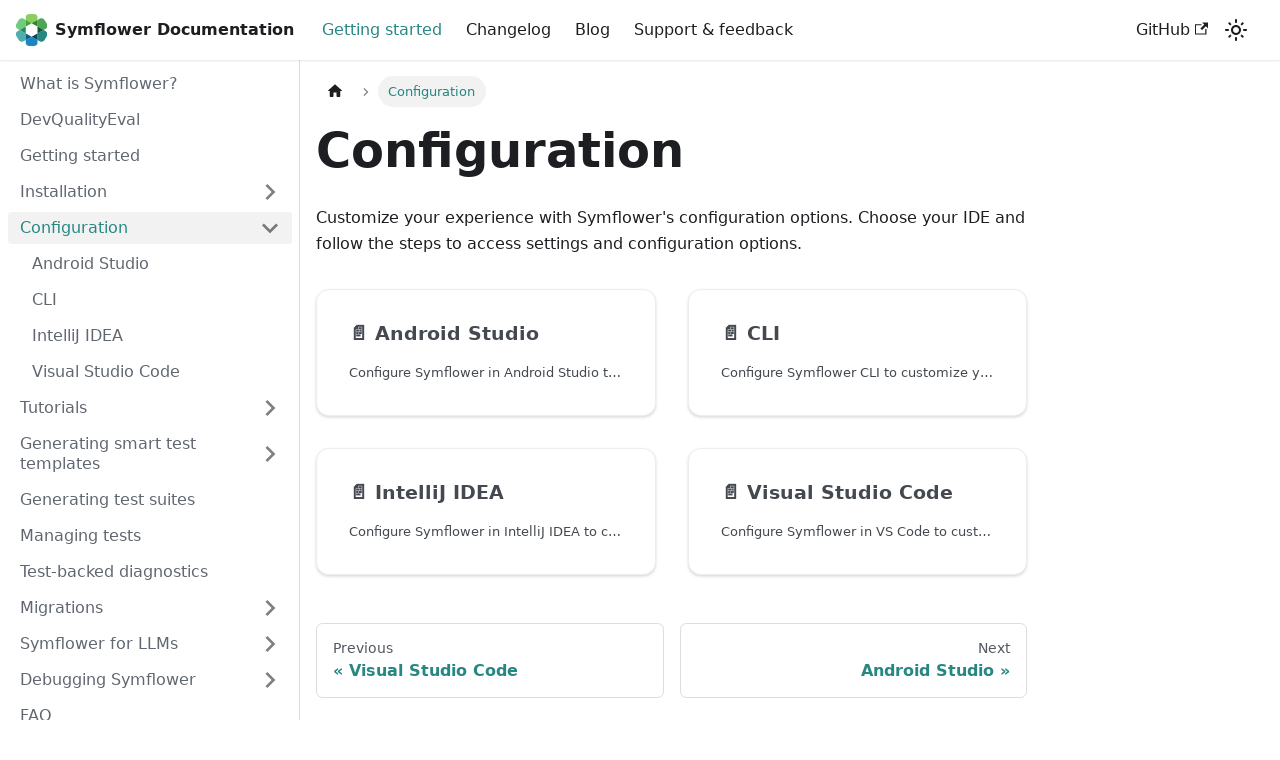

--- FILE ---
content_type: text/html; charset=utf-8
request_url: https://docs.symflower.com/docs/category/configuration/
body_size: 19841
content:
<!doctype html>
<html lang="en" dir="ltr" class="docs-wrapper docs-doc-page docs-version-current plugin-docs plugin-id-default" data-has-hydrated="false">
<head>
<meta charset="UTF-8">
<meta name="generator" content="Docusaurus v2.4.3">
<title data-rh="true">Configuration | Symflower Documentation</title><meta data-rh="true" name="viewport" content="width=device-width,initial-scale=1"><meta data-rh="true" property="og:image" content="https://docs.symflower.com/img/symflower-social-card.jpg"><meta data-rh="true" name="twitter:image" content="https://docs.symflower.com/img/symflower-social-card.jpg"><meta data-rh="true" property="og:url" content="https://docs.symflower.com/docs/category/configuration/"><meta data-rh="true" name="docusaurus_locale" content="en"><meta data-rh="true" name="docsearch:language" content="en"><meta data-rh="true" name="twitter:card" content="summary_large_image"><meta data-rh="true" name="twitter:site" content="@symflower"><meta data-rh="true" name="docusaurus_version" content="current"><meta data-rh="true" name="docusaurus_tag" content="docs-default-current"><meta data-rh="true" name="docsearch:version" content="current"><meta data-rh="true" name="docsearch:docusaurus_tag" content="docs-default-current"><meta data-rh="true" property="og:title" content="Configuration | Symflower Documentation"><meta data-rh="true" name="description" content="Customize your experience with Symflower&#x27;s configuration options. Choose your IDE and follow the steps to access settings and configuration options."><meta data-rh="true" property="og:description" content="Customize your experience with Symflower&#x27;s configuration options. Choose your IDE and follow the steps to access settings and configuration options."><link data-rh="true" rel="icon" href="/img/favicon.ico"><link data-rh="true" rel="canonical" href="https://docs.symflower.com/docs/category/configuration/"><link data-rh="true" rel="alternate" href="https://docs.symflower.com/docs/category/configuration/" hreflang="en"><link data-rh="true" rel="alternate" href="https://docs.symflower.com/docs/category/configuration/" hreflang="x-default"><link rel="stylesheet" href="/assets/css/styles.9b825939.css">
<link rel="preload" href="/assets/js/runtime~main.5387ff48.js" as="script">
<link rel="preload" href="/assets/js/main.4fd4a26a.js" as="script">
</head>
<body class="navigation-with-keyboard">
<script>!function(){function t(t){document.documentElement.setAttribute("data-theme",t)}var e=function(){var t=null;try{t=new URLSearchParams(window.location.search).get("docusaurus-theme")}catch(t){}return t}()||function(){var t=null;try{t=localStorage.getItem("theme")}catch(t){}return t}();t(null!==e?e:"light")}()</script><div id="__docusaurus">
<div role="region" aria-label="Skip to main content"><a class="skipToContent_fXgn" href="#__docusaurus_skipToContent_fallback">Skip to main content</a></div><nav aria-label="Main" class="navbar navbar--fixed-top"><div class="navbar__inner"><div class="navbar__items"><button aria-label="Toggle navigation bar" aria-expanded="false" class="navbar__toggle clean-btn" type="button"><svg width="30" height="30" viewBox="0 0 30 30" aria-hidden="true"><path stroke="currentColor" stroke-linecap="round" stroke-miterlimit="10" stroke-width="2" d="M4 7h22M4 15h22M4 23h22"></path></svg></button><a class="navbar__brand" href="/"><div class="navbar__logo"><img src="/img/logo.svg" alt="Symflower Logo" class="themedImage_ToTc themedImage--light_HNdA"><img src="/img/logo.svg" alt="Symflower Logo" class="themedImage_ToTc themedImage--dark_i4oU"></div><b class="navbar__title text--truncate">Symflower Documentation</b></a><a aria-current="page" class="navbar__item navbar__link navbar__link--active" href="/docs/introduction/">Getting started</a><a class="navbar__item navbar__link" href="/docs/changelog/">Changelog</a><a href="https://blog.symflower.com/" target="_blank" rel="noopener noreferrer" class="navbar__item navbar__link">Blog</a><a href="https://github.com/symflower/symflower" target="_blank" rel="noopener noreferrer" class="navbar__item navbar__link">Support &amp; feedback</a></div><div class="navbar__items navbar__items--right"><a href="https://github.com/symflower/symflower" target="_blank" rel="noopener noreferrer" class="navbar__item navbar__link">GitHub<svg width="13.5" height="13.5" aria-hidden="true" viewBox="0 0 24 24" class="iconExternalLink_nPIU"><path fill="currentColor" d="M21 13v10h-21v-19h12v2h-10v15h17v-8h2zm3-12h-10.988l4.035 4-6.977 7.07 2.828 2.828 6.977-7.07 4.125 4.172v-11z"></path></svg></a><div class="toggle_vylO colorModeToggle_DEke"><button class="clean-btn toggleButton_gllP toggleButtonDisabled_aARS" type="button" disabled="" title="Switch between dark and light mode (currently light mode)" aria-label="Switch between dark and light mode (currently light mode)" aria-live="polite"><svg viewBox="0 0 24 24" width="24" height="24" class="lightToggleIcon_pyhR"><path fill="currentColor" d="M12,9c1.65,0,3,1.35,3,3s-1.35,3-3,3s-3-1.35-3-3S10.35,9,12,9 M12,7c-2.76,0-5,2.24-5,5s2.24,5,5,5s5-2.24,5-5 S14.76,7,12,7L12,7z M2,13l2,0c0.55,0,1-0.45,1-1s-0.45-1-1-1l-2,0c-0.55,0-1,0.45-1,1S1.45,13,2,13z M20,13l2,0c0.55,0,1-0.45,1-1 s-0.45-1-1-1l-2,0c-0.55,0-1,0.45-1,1S19.45,13,20,13z M11,2v2c0,0.55,0.45,1,1,1s1-0.45,1-1V2c0-0.55-0.45-1-1-1S11,1.45,11,2z M11,20v2c0,0.55,0.45,1,1,1s1-0.45,1-1v-2c0-0.55-0.45-1-1-1C11.45,19,11,19.45,11,20z M5.99,4.58c-0.39-0.39-1.03-0.39-1.41,0 c-0.39,0.39-0.39,1.03,0,1.41l1.06,1.06c0.39,0.39,1.03,0.39,1.41,0s0.39-1.03,0-1.41L5.99,4.58z M18.36,16.95 c-0.39-0.39-1.03-0.39-1.41,0c-0.39,0.39-0.39,1.03,0,1.41l1.06,1.06c0.39,0.39,1.03,0.39,1.41,0c0.39-0.39,0.39-1.03,0-1.41 L18.36,16.95z M19.42,5.99c0.39-0.39,0.39-1.03,0-1.41c-0.39-0.39-1.03-0.39-1.41,0l-1.06,1.06c-0.39,0.39-0.39,1.03,0,1.41 s1.03,0.39,1.41,0L19.42,5.99z M7.05,18.36c0.39-0.39,0.39-1.03,0-1.41c-0.39-0.39-1.03-0.39-1.41,0l-1.06,1.06 c-0.39,0.39-0.39,1.03,0,1.41s1.03,0.39,1.41,0L7.05,18.36z"></path></svg><svg viewBox="0 0 24 24" width="24" height="24" class="darkToggleIcon_wfgR"><path fill="currentColor" d="M9.37,5.51C9.19,6.15,9.1,6.82,9.1,7.5c0,4.08,3.32,7.4,7.4,7.4c0.68,0,1.35-0.09,1.99-0.27C17.45,17.19,14.93,19,12,19 c-3.86,0-7-3.14-7-7C5,9.07,6.81,6.55,9.37,5.51z M12,3c-4.97,0-9,4.03-9,9s4.03,9,9,9s9-4.03,9-9c0-0.46-0.04-0.92-0.1-1.36 c-0.98,1.37-2.58,2.26-4.4,2.26c-2.98,0-5.4-2.42-5.4-5.4c0-1.81,0.89-3.42,2.26-4.4C12.92,3.04,12.46,3,12,3L12,3z"></path></svg></button></div><div class="searchBox_ZlJk"></div></div></div><div role="presentation" class="navbar-sidebar__backdrop"></div></nav><div id="__docusaurus_skipToContent_fallback" class="main-wrapper mainWrapper_z2l0 docsWrapper_BCFX"><button aria-label="Scroll back to top" class="clean-btn theme-back-to-top-button backToTopButton_sjWU" type="button"></button><div class="docPage__5DB"><aside class="theme-doc-sidebar-container docSidebarContainer_b6E3"><div class="sidebarViewport_Xe31"><div class="sidebar_njMd"><nav aria-label="Docs sidebar" class="menu thin-scrollbar menu_SIkG"><ul class="theme-doc-sidebar-menu menu__list"><li class="theme-doc-sidebar-item-link theme-doc-sidebar-item-link-level-1 menu__list-item"><a class="menu__link" href="/docs/introduction/">What is Symflower?</a></li><li class="theme-doc-sidebar-item-link theme-doc-sidebar-item-link-level-1 menu__list-item"><a class="menu__link" href="/docs/devqualityeval/">DevQualityEval</a></li><li class="theme-doc-sidebar-item-link theme-doc-sidebar-item-link-level-1 menu__list-item"><a class="menu__link" href="/docs/getting-started/">Getting started</a></li><li class="theme-doc-sidebar-item-category theme-doc-sidebar-item-category-level-1 menu__list-item menu__list-item--collapsed"><div class="menu__list-item-collapsible"><a class="menu__link menu__link--sublist" aria-expanded="false" href="/docs/category/installation/">Installation</a><button aria-label="Toggle the collapsible sidebar category &#x27;Installation&#x27;" type="button" class="clean-btn menu__caret"></button></div></li><li class="theme-doc-sidebar-item-category theme-doc-sidebar-item-category-level-1 menu__list-item"><div class="menu__list-item-collapsible menu__list-item-collapsible--active"><a class="menu__link menu__link--sublist menu__link--active" aria-current="page" aria-expanded="true" href="/docs/category/configuration/">Configuration</a><button aria-label="Toggle the collapsible sidebar category &#x27;Configuration&#x27;" type="button" class="clean-btn menu__caret"></button></div><ul style="display:block;overflow:visible;height:auto" class="menu__list"><li class="theme-doc-sidebar-item-link theme-doc-sidebar-item-link-level-2 menu__list-item"><a class="menu__link" tabindex="0" href="/docs/configuration/android-studio/">Android Studio</a></li><li class="theme-doc-sidebar-item-link theme-doc-sidebar-item-link-level-2 menu__list-item"><a class="menu__link" tabindex="0" href="/docs/configuration/symflower-cli/">CLI</a></li><li class="theme-doc-sidebar-item-link theme-doc-sidebar-item-link-level-2 menu__list-item"><a class="menu__link" tabindex="0" href="/docs/configuration/intelliJ-IDEA/">IntelliJ IDEA</a></li><li class="theme-doc-sidebar-item-link theme-doc-sidebar-item-link-level-2 menu__list-item"><a class="menu__link" tabindex="0" href="/docs/configuration/vs-code/">Visual Studio Code</a></li></ul></li><li class="theme-doc-sidebar-item-category theme-doc-sidebar-item-category-level-1 menu__list-item menu__list-item--collapsed"><div class="menu__list-item-collapsible"><a class="menu__link menu__link--sublist" aria-expanded="false" href="/docs/category/tutorials/">Tutorials</a><button aria-label="Toggle the collapsible sidebar category &#x27;Tutorials&#x27;" type="button" class="clean-btn menu__caret"></button></div></li><li class="theme-doc-sidebar-item-category theme-doc-sidebar-item-category-level-1 menu__list-item menu__list-item--collapsed"><div class="menu__list-item-collapsible"><a class="menu__link menu__link--sublist" aria-expanded="false" href="/docs/test-templates/">Generating smart test templates</a><button aria-label="Toggle the collapsible sidebar category &#x27;Generating smart test templates&#x27;" type="button" class="clean-btn menu__caret"></button></div></li><li class="theme-doc-sidebar-item-link theme-doc-sidebar-item-link-level-1 menu__list-item"><a class="menu__link" href="/docs/test-suites/">Generating test suites</a></li><li class="theme-doc-sidebar-item-link theme-doc-sidebar-item-link-level-1 menu__list-item"><a class="menu__link" href="/docs/managing-tests/">Managing tests</a></li><li class="theme-doc-sidebar-item-link theme-doc-sidebar-item-link-level-1 menu__list-item"><a class="menu__link" href="/docs/test-backed-diagnostics/">Test-backed diagnostics</a></li><li class="theme-doc-sidebar-item-category theme-doc-sidebar-item-category-level-1 menu__list-item menu__list-item--collapsed"><div class="menu__list-item-collapsible"><a class="menu__link menu__link--sublist" aria-expanded="false" href="/docs/category/migrations/">Migrations</a><button aria-label="Toggle the collapsible sidebar category &#x27;Migrations&#x27;" type="button" class="clean-btn menu__caret"></button></div></li><li class="theme-doc-sidebar-item-category theme-doc-sidebar-item-category-level-1 menu__list-item menu__list-item--collapsed"><div class="menu__list-item-collapsible"><a class="menu__link menu__link--sublist" aria-expanded="false" href="/docs/symflower-LLM/">Symflower for LLMs</a><button aria-label="Toggle the collapsible sidebar category &#x27;Symflower for LLMs&#x27;" type="button" class="clean-btn menu__caret"></button></div></li><li class="theme-doc-sidebar-item-category theme-doc-sidebar-item-category-level-1 menu__list-item menu__list-item--collapsed"><div class="menu__list-item-collapsible"><a class="menu__link menu__link--sublist" aria-expanded="false" href="/docs/category/debugging-symflower/">Debugging Symflower</a><button aria-label="Toggle the collapsible sidebar category &#x27;Debugging Symflower&#x27;" type="button" class="clean-btn menu__caret"></button></div></li><li class="theme-doc-sidebar-item-link theme-doc-sidebar-item-link-level-1 menu__list-item"><a class="menu__link" href="/docs/FAQ/">FAQ</a></li><li class="theme-doc-sidebar-item-link theme-doc-sidebar-item-link-level-1 menu__list-item"><a class="menu__link" href="/docs/changelog/">Symflower Changelog</a></li><li class="theme-doc-sidebar-item-category theme-doc-sidebar-item-category-level-1 menu__list-item menu__list-item--collapsed"><div class="menu__list-item-collapsible"><a class="menu__link menu__link--sublist" aria-expanded="false" href="/docs/licensing/">Licensing</a><button aria-label="Toggle the collapsible sidebar category &#x27;Licensing&#x27;" type="button" class="clean-btn menu__caret"></button></div></li><li class="theme-doc-sidebar-item-link theme-doc-sidebar-item-link-level-1 menu__list-item"><a class="menu__link" href="/docs/resources/">Resources</a></li><li class="theme-doc-sidebar-item-link theme-doc-sidebar-item-link-level-1 menu__list-item"><a href="https://github.com/symflower/symflower/issues" target="_blank" rel="noopener noreferrer" class="menu__link menuExternalLink_NmtK">Support &amp; feedback<svg width="13.5" height="13.5" aria-hidden="true" viewBox="0 0 24 24" class="iconExternalLink_nPIU"><path fill="currentColor" d="M21 13v10h-21v-19h12v2h-10v15h17v-8h2zm3-12h-10.988l4.035 4-6.977 7.07 2.828 2.828 6.977-7.07 4.125 4.172v-11z"></path></svg></a></li><li class="theme-doc-sidebar-item-link theme-doc-sidebar-item-link-level-1 menu__list-item"><a href="https://symflower.com/en/company/blog/" target="_blank" rel="noopener noreferrer" class="menu__link menuExternalLink_NmtK">Blog<svg width="13.5" height="13.5" aria-hidden="true" viewBox="0 0 24 24" class="iconExternalLink_nPIU"><path fill="currentColor" d="M21 13v10h-21v-19h12v2h-10v15h17v-8h2zm3-12h-10.988l4.035 4-6.977 7.07 2.828 2.828 6.977-7.07 4.125 4.172v-11z"></path></svg></a></li></ul></nav></div></div></aside><main class="docMainContainer_gTbr"><div class="container padding-top--md padding-bottom--lg"><div class="generatedIndexPage_vN6x"><nav class="theme-doc-breadcrumbs breadcrumbsContainer_Z_bl" aria-label="Breadcrumbs"><ul class="breadcrumbs" itemscope="" itemtype="https://schema.org/BreadcrumbList"><li class="breadcrumbs__item"><a aria-label="Home page" class="breadcrumbs__link" href="/"><svg viewBox="0 0 24 24" class="breadcrumbHomeIcon_YNFT"><path d="M10 19v-5h4v5c0 .55.45 1 1 1h3c.55 0 1-.45 1-1v-7h1.7c.46 0 .68-.57.33-.87L12.67 3.6c-.38-.34-.96-.34-1.34 0l-8.36 7.53c-.34.3-.13.87.33.87H5v7c0 .55.45 1 1 1h3c.55 0 1-.45 1-1z" fill="currentColor"></path></svg></a></li><li itemscope="" itemprop="itemListElement" itemtype="https://schema.org/ListItem" class="breadcrumbs__item breadcrumbs__item--active"><span class="breadcrumbs__link" itemprop="name">Configuration</span><meta itemprop="position" content="1"></li></ul></nav><header><h1 class="title_kItE">Configuration</h1><p>Customize your experience with Symflower&#x27;s configuration options. Choose your IDE and follow the steps to access settings and configuration options.</p></header><article class="margin-top--lg"><section class="row list_eTzJ"><article class="col col--6 margin-bottom--lg"><a class="card padding--lg cardContainer_fWXF" href="/docs/configuration/android-studio/"><h2 class="text--truncate cardTitle_rnsV" title="Android Studio">📄️<!-- --> <!-- -->Android Studio</h2><p class="text--truncate cardDescription_PWke" title="Configure Symflower in Android Studio to customize your experience.">Configure Symflower in Android Studio to customize your experience.</p></a></article><article class="col col--6 margin-bottom--lg"><a class="card padding--lg cardContainer_fWXF" href="/docs/configuration/symflower-cli/"><h2 class="text--truncate cardTitle_rnsV" title="CLI">📄️<!-- --> <!-- -->CLI</h2><p class="text--truncate cardDescription_PWke" title="Configure Symflower CLI to customize your experience.">Configure Symflower CLI to customize your experience.</p></a></article><article class="col col--6 margin-bottom--lg"><a class="card padding--lg cardContainer_fWXF" href="/docs/configuration/intelliJ-IDEA/"><h2 class="text--truncate cardTitle_rnsV" title="IntelliJ IDEA">📄️<!-- --> <!-- -->IntelliJ IDEA</h2><p class="text--truncate cardDescription_PWke" title="Configure Symflower in IntelliJ IDEA to customize your experience.">Configure Symflower in IntelliJ IDEA to customize your experience.</p></a></article><article class="col col--6 margin-bottom--lg"><a class="card padding--lg cardContainer_fWXF" href="/docs/configuration/vs-code/"><h2 class="text--truncate cardTitle_rnsV" title="Visual Studio Code">📄️<!-- --> <!-- -->Visual Studio Code</h2><p class="text--truncate cardDescription_PWke" title="Configure Symflower in VS Code to customize your experience.">Configure Symflower in VS Code to customize your experience.</p></a></article></section></article><footer class="margin-top--lg"><nav class="pagination-nav docusaurus-mt-lg" aria-label="Docs pages"><a class="pagination-nav__link pagination-nav__link--prev" href="/docs/installation/vs-code/"><div class="pagination-nav__sublabel">Previous</div><div class="pagination-nav__label">Visual Studio Code</div></a><a class="pagination-nav__link pagination-nav__link--next" href="/docs/configuration/android-studio/"><div class="pagination-nav__sublabel">Next</div><div class="pagination-nav__label">Android Studio</div></a></nav></footer></div></div></main></div></div><footer class="footer footer--dark"><div class="container container-fluid"><div class="row footer__links"><div class="col footer__col"><div class="footer__title">Changelog</div><ul class="footer__items clean-list"><li class="footer__item"><a class="footer__link-item" href="/docs/changelog/">Changelog</a></li></ul></div><div class="col footer__col"><div class="footer__title">Community</div><ul class="footer__items clean-list"><li class="footer__item"><a href="https://github.com/symflower/symflower" target="_blank" rel="noopener noreferrer" class="footer__link-item">GitHub<svg width="13.5" height="13.5" aria-hidden="true" viewBox="0 0 24 24" class="iconExternalLink_nPIU"><path fill="currentColor" d="M21 13v10h-21v-19h12v2h-10v15h17v-8h2zm3-12h-10.988l4.035 4-6.977 7.07 2.828 2.828 6.977-7.07 4.125 4.172v-11z"></path></svg></a></li><li class="footer__item"><a href="https://twitter.com/symflower" target="_blank" rel="noopener noreferrer" class="footer__link-item">Twitter<svg width="13.5" height="13.5" aria-hidden="true" viewBox="0 0 24 24" class="iconExternalLink_nPIU"><path fill="currentColor" d="M21 13v10h-21v-19h12v2h-10v15h17v-8h2zm3-12h-10.988l4.035 4-6.977 7.07 2.828 2.828 6.977-7.07 4.125 4.172v-11z"></path></svg></a></li></ul></div><div class="col footer__col"><div class="footer__title">More</div><ul class="footer__items clean-list"><li class="footer__item"><a href="https://blog.symflower.com/" target="_blank" rel="noopener noreferrer" class="footer__link-item">Blog<svg width="13.5" height="13.5" aria-hidden="true" viewBox="0 0 24 24" class="iconExternalLink_nPIU"><path fill="currentColor" d="M21 13v10h-21v-19h12v2h-10v15h17v-8h2zm3-12h-10.988l4.035 4-6.977 7.07 2.828 2.828 6.977-7.07 4.125 4.172v-11z"></path></svg></a></li><li class="footer__item"><a href="https://symflower.com/en/company/jobs/" target="_blank" rel="noopener noreferrer" class="footer__link-item">Jobs<svg width="13.5" height="13.5" aria-hidden="true" viewBox="0 0 24 24" class="iconExternalLink_nPIU"><path fill="currentColor" d="M21 13v10h-21v-19h12v2h-10v15h17v-8h2zm3-12h-10.988l4.035 4-6.977 7.07 2.828 2.828 6.977-7.07 4.125 4.172v-11z"></path></svg></a></li></ul></div></div><div class="footer__bottom text--center"><div class="footer__copyright">Copyright © 2025 Symflower GmbH</div></div></div></footer></div>
<script src="/assets/js/runtime~main.5387ff48.js"></script>
<script src="/assets/js/main.4fd4a26a.js"></script>
</body>
</html>

--- FILE ---
content_type: application/javascript
request_url: https://docs.symflower.com/assets/js/14eb3368.41d60f71.js
body_size: 9222
content:
"use strict";(self.webpackChunkdocs_symflower_com=self.webpackChunkdocs_symflower_com||[]).push([[9817],{1310:(e,t,a)=>{a.d(t,{Z:()=>E});var n=a(7462),r=a(7294),i=a(6010),l=a(5281),s=a(3438),c=a(8596),o=a(9960),m=a(5999),d=a(4996);function u(e){return r.createElement("svg",(0,n.Z)({viewBox:"0 0 24 24"},e),r.createElement("path",{d:"M10 19v-5h4v5c0 .55.45 1 1 1h3c.55 0 1-.45 1-1v-7h1.7c.46 0 .68-.57.33-.87L12.67 3.6c-.38-.34-.96-.34-1.34 0l-8.36 7.53c-.34.3-.13.87.33.87H5v7c0 .55.45 1 1 1h3c.55 0 1-.45 1-1z",fill:"currentColor"}))}const h={breadcrumbHomeIcon:"breadcrumbHomeIcon_YNFT"};function b(){const e=(0,d.Z)("/");return r.createElement("li",{className:"breadcrumbs__item"},r.createElement(o.Z,{"aria-label":(0,m.I)({id:"theme.docs.breadcrumbs.home",message:"Home page",description:"The ARIA label for the home page in the breadcrumbs"}),className:"breadcrumbs__link",href:e},r.createElement(u,{className:h.breadcrumbHomeIcon})))}const v={breadcrumbsContainer:"breadcrumbsContainer_Z_bl"};function g(e){let{children:t,href:a,isLast:n}=e;const i="breadcrumbs__link";return n?r.createElement("span",{className:i,itemProp:"name"},t):a?r.createElement(o.Z,{className:i,href:a,itemProp:"item"},r.createElement("span",{itemProp:"name"},t)):r.createElement("span",{className:i},t)}function p(e){let{children:t,active:a,index:l,addMicrodata:s}=e;return r.createElement("li",(0,n.Z)({},s&&{itemScope:!0,itemProp:"itemListElement",itemType:"https://schema.org/ListItem"},{className:(0,i.Z)("breadcrumbs__item",{"breadcrumbs__item--active":a})}),t,r.createElement("meta",{itemProp:"position",content:String(l+1)}))}function E(){const e=(0,s.s1)(),t=(0,c.Ns)();return e?r.createElement("nav",{className:(0,i.Z)(l.k.docs.docBreadcrumbs,v.breadcrumbsContainer),"aria-label":(0,m.I)({id:"theme.docs.breadcrumbs.navAriaLabel",message:"Breadcrumbs",description:"The ARIA label for the breadcrumbs"})},r.createElement("ul",{className:"breadcrumbs",itemScope:!0,itemType:"https://schema.org/BreadcrumbList"},t&&r.createElement(b,null),e.map(((t,a)=>{const n=a===e.length-1;return r.createElement(p,{key:a,active:n,index:a,addMicrodata:!!t.href},r.createElement(g,{href:t.href,isLast:n},t.label))})))):null}},2991:(e,t,a)=>{a.d(t,{Z:()=>g});var n=a(7294),r=a(6010),i=a(3438),l=a(9960),s=a(3919),c=a(5999);const o={cardContainer:"cardContainer_fWXF",cardTitle:"cardTitle_rnsV",cardDescription:"cardDescription_PWke"};function m(e){let{href:t,children:a}=e;return n.createElement(l.Z,{href:t,className:(0,r.Z)("card padding--lg",o.cardContainer)},a)}function d(e){let{href:t,icon:a,title:i,description:l}=e;return n.createElement(m,{href:t},n.createElement("h2",{className:(0,r.Z)("text--truncate",o.cardTitle),title:i},a," ",i),l&&n.createElement("p",{className:(0,r.Z)("text--truncate",o.cardDescription),title:l},l))}function u(e){let{item:t}=e;const a=(0,i.Wl)(t);return a?n.createElement(d,{href:a,icon:"\ud83d\uddc3\ufe0f",title:t.label,description:t.description??(0,c.I)({message:"{count} items",id:"theme.docs.DocCard.categoryDescription",description:"The default description for a category card in the generated index about how many items this category includes"},{count:t.items.length})}):null}function h(e){let{item:t}=e;const a=(0,s.Z)(t.href)?"\ud83d\udcc4\ufe0f":"\ud83d\udd17",r=(0,i.xz)(t.docId??void 0);return n.createElement(d,{href:t.href,icon:a,title:t.label,description:t.description??r?.description})}function b(e){let{item:t}=e;switch(t.type){case"link":return n.createElement(h,{item:t});case"category":return n.createElement(u,{item:t});default:throw new Error(`unknown item type ${JSON.stringify(t)}`)}}function v(e){let{className:t}=e;const a=(0,i.jA)();return n.createElement(g,{items:a.items,className:t})}function g(e){const{items:t,className:a}=e;if(!t)return n.createElement(v,e);const l=(0,i.MN)(t);return n.createElement("section",{className:(0,r.Z)("row",a)},l.map(((e,t)=>n.createElement("article",{key:t,className:"col col--6 margin-bottom--lg"},n.createElement(b,{item:e})))))}},5541:(e,t,a)=>{a.r(t),a.d(t,{default:()=>g});var n=a(7294),r=a(1944),i=a(3438),l=a(4996),s=a(2991),c=a(4966),o=a(3120),m=a(4364),d=a(1310),u=a(7955);const h={generatedIndexPage:"generatedIndexPage_vN6x",list:"list_eTzJ",title:"title_kItE"};function b(e){let{categoryGeneratedIndex:t}=e;return n.createElement(r.d,{title:t.title,description:t.description,keywords:t.keywords,image:(0,l.Z)(t.image)})}function v(e){let{categoryGeneratedIndex:t}=e;const a=(0,i.jA)();return n.createElement("div",{className:h.generatedIndexPage},n.createElement(o.Z,null),n.createElement(d.Z,null),n.createElement(m.Z,null),n.createElement("header",null,n.createElement(u.Z,{as:"h1",className:h.title},t.title),t.description&&n.createElement("p",null,t.description)),n.createElement("article",{className:"margin-top--lg"},n.createElement(s.Z,{items:a.items,className:h.list})),n.createElement("footer",{className:"margin-top--lg"},n.createElement(c.Z,{previous:t.navigation.previous,next:t.navigation.next})))}function g(e){return n.createElement(n.Fragment,null,n.createElement(b,e),n.createElement(v,e))}},4966:(e,t,a)=>{a.d(t,{Z:()=>o});var n=a(7462),r=a(7294),i=a(5999),l=a(6010),s=a(9960);function c(e){const{permalink:t,title:a,subLabel:n,isNext:i}=e;return r.createElement(s.Z,{className:(0,l.Z)("pagination-nav__link",i?"pagination-nav__link--next":"pagination-nav__link--prev"),to:t},n&&r.createElement("div",{className:"pagination-nav__sublabel"},n),r.createElement("div",{className:"pagination-nav__label"},a))}function o(e){const{previous:t,next:a}=e;return r.createElement("nav",{className:"pagination-nav docusaurus-mt-lg","aria-label":(0,i.I)({id:"theme.docs.paginator.navAriaLabel",message:"Docs pages",description:"The ARIA label for the docs pagination"})},t&&r.createElement(c,(0,n.Z)({},t,{subLabel:r.createElement(i.Z,{id:"theme.docs.paginator.previous",description:"The label used to navigate to the previous doc"},"Previous")})),a&&r.createElement(c,(0,n.Z)({},a,{subLabel:r.createElement(i.Z,{id:"theme.docs.paginator.next",description:"The label used to navigate to the next doc"},"Next"),isNext:!0})))}},4364:(e,t,a)=>{a.d(t,{Z:()=>c});var n=a(7294),r=a(6010),i=a(5999),l=a(5281),s=a(4477);function c(e){let{className:t}=e;const a=(0,s.E)();return a.badge?n.createElement("span",{className:(0,r.Z)(t,l.k.docs.docVersionBadge,"badge badge--secondary")},n.createElement(i.Z,{id:"theme.docs.versionBadge.label",values:{versionLabel:a.label}},"Version: {versionLabel}")):null}},3120:(e,t,a)=>{a.d(t,{Z:()=>g});var n=a(7294),r=a(6010),i=a(2263),l=a(9960),s=a(5999),c=a(143),o=a(5281),m=a(373),d=a(4477);const u={unreleased:function(e){let{siteTitle:t,versionMetadata:a}=e;return n.createElement(s.Z,{id:"theme.docs.versions.unreleasedVersionLabel",description:"The label used to tell the user that he's browsing an unreleased doc version",values:{siteTitle:t,versionLabel:n.createElement("b",null,a.label)}},"This is unreleased documentation for {siteTitle} {versionLabel} version.")},unmaintained:function(e){let{siteTitle:t,versionMetadata:a}=e;return n.createElement(s.Z,{id:"theme.docs.versions.unmaintainedVersionLabel",description:"The label used to tell the user that he's browsing an unmaintained doc version",values:{siteTitle:t,versionLabel:n.createElement("b",null,a.label)}},"This is documentation for {siteTitle} {versionLabel}, which is no longer actively maintained.")}};function h(e){const t=u[e.versionMetadata.banner];return n.createElement(t,e)}function b(e){let{versionLabel:t,to:a,onClick:r}=e;return n.createElement(s.Z,{id:"theme.docs.versions.latestVersionSuggestionLabel",description:"The label used to tell the user to check the latest version",values:{versionLabel:t,latestVersionLink:n.createElement("b",null,n.createElement(l.Z,{to:a,onClick:r},n.createElement(s.Z,{id:"theme.docs.versions.latestVersionLinkLabel",description:"The label used for the latest version suggestion link label"},"latest version")))}},"For up-to-date documentation, see the {latestVersionLink} ({versionLabel}).")}function v(e){let{className:t,versionMetadata:a}=e;const{siteConfig:{title:l}}=(0,i.Z)(),{pluginId:s}=(0,c.gA)({failfast:!0}),{savePreferredVersionName:d}=(0,m.J)(s),{latestDocSuggestion:u,latestVersionSuggestion:v}=(0,c.Jo)(s),g=u??(p=v).docs.find((e=>e.id===p.mainDocId));var p;return n.createElement("div",{className:(0,r.Z)(t,o.k.docs.docVersionBanner,"alert alert--warning margin-bottom--md"),role:"alert"},n.createElement("div",null,n.createElement(h,{siteTitle:l,versionMetadata:a})),n.createElement("div",{className:"margin-top--md"},n.createElement(b,{versionLabel:v.label,to:g.path,onClick:()=>d(v.name)})))}function g(e){let{className:t}=e;const a=(0,d.E)();return a.banner?n.createElement(v,{className:t,versionMetadata:a}):null}},7955:(e,t,a)=>{a.d(t,{Z:()=>m});var n=a(7462),r=a(7294),i=a(6010),l=a(5999),s=a(6668),c=a(9960);const o={anchorWithStickyNavbar:"anchorWithStickyNavbar_LWe7",anchorWithHideOnScrollNavbar:"anchorWithHideOnScrollNavbar_WYt5"};function m(e){let{as:t,id:a,...m}=e;const{navbar:{hideOnScroll:d}}=(0,s.L)();if("h1"===t||!a)return r.createElement(t,(0,n.Z)({},m,{id:void 0}));const u=(0,l.I)({id:"theme.common.headingLinkTitle",message:"Direct link to {heading}",description:"Title for link to heading"},{heading:"string"==typeof m.children?m.children:a});return r.createElement(t,(0,n.Z)({},m,{className:(0,i.Z)("anchor",d?o.anchorWithHideOnScrollNavbar:o.anchorWithStickyNavbar,m.className),id:a}),m.children,r.createElement(c.Z,{className:"hash-link",to:`#${a}`,"aria-label":u,title:u},"\u200b"))}}}]);

--- FILE ---
content_type: application/javascript
request_url: https://docs.symflower.com/assets/js/runtime~main.5387ff48.js
body_size: 5642
content:
(()=>{"use strict";var e,a,d,c,t,r={},f={};function b(e){var a=f[e];if(void 0!==a)return a.exports;var d=f[e]={exports:{}};return r[e].call(d.exports,d,d.exports,b),d.exports}b.m=r,e=[],b.O=(a,d,c,t)=>{if(!d){var r=1/0;for(i=0;i<e.length;i++){d=e[i][0],c=e[i][1],t=e[i][2];for(var f=!0,o=0;o<d.length;o++)(!1&t||r>=t)&&Object.keys(b.O).every((e=>b.O[e](d[o])))?d.splice(o--,1):(f=!1,t<r&&(r=t));if(f){e.splice(i--,1);var n=c();void 0!==n&&(a=n)}}return a}t=t||0;for(var i=e.length;i>0&&e[i-1][2]>t;i--)e[i]=e[i-1];e[i]=[d,c,t]},b.n=e=>{var a=e&&e.__esModule?()=>e.default:()=>e;return b.d(a,{a:a}),a},d=Object.getPrototypeOf?e=>Object.getPrototypeOf(e):e=>e.__proto__,b.t=function(e,c){if(1&c&&(e=this(e)),8&c)return e;if("object"==typeof e&&e){if(4&c&&e.__esModule)return e;if(16&c&&"function"==typeof e.then)return e}var t=Object.create(null);b.r(t);var r={};a=a||[null,d({}),d([]),d(d)];for(var f=2&c&&e;"object"==typeof f&&!~a.indexOf(f);f=d(f))Object.getOwnPropertyNames(f).forEach((a=>r[a]=()=>e[a]));return r.default=()=>e,b.d(t,r),t},b.d=(e,a)=>{for(var d in a)b.o(a,d)&&!b.o(e,d)&&Object.defineProperty(e,d,{enumerable:!0,get:a[d]})},b.f={},b.e=e=>Promise.all(Object.keys(b.f).reduce(((a,d)=>(b.f[d](e,a),a)),[])),b.u=e=>"assets/js/"+({52:"fa6066fb",53:"935f2afb",80:"9beb87c2",447:"68764381",1038:"967f434b",1123:"f83ac60f",1244:"454b3a68",1437:"9b29d3b9",1485:"f4863d46",1671:"28a29a22",1680:"e19147b2",1812:"6bb5da01",2180:"6850570b",2274:"3208451d",2525:"1d652d0a",2548:"4505c18c",2798:"d92a3c43",3051:"3b9fb9c2",3085:"1f391b9e",3268:"f07ebbbd",3649:"42eda894",4018:"7f1ea03d",4128:"a09c2993",4195:"c4f5d8e4",4288:"ad895e75",4319:"9da6d362",4590:"1858daf4",4597:"14dd69f7",5258:"62895e01",5674:"4ebb57d7",5698:"15ac6bdd",5851:"eb5bcba8",6101:"072902b7",6329:"54c82979",6373:"32de9a6b",6736:"9fc8e2a5",6976:"c216c17b",7397:"91a69d6d",7414:"393be207",7515:"008415fd",7528:"fbde527f",7622:"72122421",7738:"49ed41a2",7816:"97dd83d2",7902:"fd1a6af4",7918:"17896441",8299:"1052ec85",8375:"ac3bd652",8383:"56955e66",8708:"fb3f5848",9305:"237c78c8",9514:"1be78505",9817:"14eb3368"}[e]||e)+"."+{52:"c740d07c",53:"a0162b22",80:"edaf0914",447:"c5040fa7",1038:"5c69b62a",1123:"668ab4ea",1244:"4a0eecb2",1437:"98d0bc64",1485:"5f6eaee4",1628:"f1cd3a76",1671:"72af3e15",1680:"426c6cee",1812:"10f1311d",2180:"def7a645",2274:"9eb9596f",2525:"73b35110",2548:"b676ed52",2798:"c679f567",3051:"fd8e3154",3085:"fff34c03",3268:"8f15de57",3649:"dc987e5c",4018:"ae47c79b",4128:"ddbff67a",4195:"4d272d2d",4288:"59aac610",4319:"2f7100e2",4590:"deaca6bf",4597:"837833ce",4972:"f58f4746",5258:"e00eed2a",5674:"4071acff",5698:"c4758a2f",5851:"741c8cf7",6101:"340337ac",6316:"88f2fa1d",6329:"3914d524",6373:"a3df035f",6736:"381b8a21",6976:"8e57af7d",7397:"e3658a5c",7414:"557e9a7e",7515:"f00b0d3a",7528:"802663f1",7622:"86180238",7724:"06b2af1f",7738:"e665149f",7816:"e3af802f",7902:"b4de8be3",7918:"525a4f0c",8299:"742e52af",8375:"9b9428c1",8383:"1a98db02",8708:"4dc96551",9305:"6977e6e4",9487:"24428a63",9514:"c659b8cc",9817:"41d60f71"}[e]+".js",b.miniCssF=e=>{},b.g=function(){if("object"==typeof globalThis)return globalThis;try{return this||new Function("return this")()}catch(e){if("object"==typeof window)return window}}(),b.o=(e,a)=>Object.prototype.hasOwnProperty.call(e,a),c={},t="docs-symflower-com:",b.l=(e,a,d,r)=>{if(c[e])c[e].push(a);else{var f,o;if(void 0!==d)for(var n=document.getElementsByTagName("script"),i=0;i<n.length;i++){var u=n[i];if(u.getAttribute("src")==e||u.getAttribute("data-webpack")==t+d){f=u;break}}f||(o=!0,(f=document.createElement("script")).charset="utf-8",f.timeout=120,b.nc&&f.setAttribute("nonce",b.nc),f.setAttribute("data-webpack",t+d),f.src=e),c[e]=[a];var l=(a,d)=>{f.onerror=f.onload=null,clearTimeout(s);var t=c[e];if(delete c[e],f.parentNode&&f.parentNode.removeChild(f),t&&t.forEach((e=>e(d))),a)return a(d)},s=setTimeout(l.bind(null,void 0,{type:"timeout",target:f}),12e4);f.onerror=l.bind(null,f.onerror),f.onload=l.bind(null,f.onload),o&&document.head.appendChild(f)}},b.r=e=>{"undefined"!=typeof Symbol&&Symbol.toStringTag&&Object.defineProperty(e,Symbol.toStringTag,{value:"Module"}),Object.defineProperty(e,"__esModule",{value:!0})},b.p="/",b.gca=function(e){return e={17896441:"7918",68764381:"447",72122421:"7622",fa6066fb:"52","935f2afb":"53","9beb87c2":"80","967f434b":"1038",f83ac60f:"1123","454b3a68":"1244","9b29d3b9":"1437",f4863d46:"1485","28a29a22":"1671",e19147b2:"1680","6bb5da01":"1812","6850570b":"2180","3208451d":"2274","1d652d0a":"2525","4505c18c":"2548",d92a3c43:"2798","3b9fb9c2":"3051","1f391b9e":"3085",f07ebbbd:"3268","42eda894":"3649","7f1ea03d":"4018",a09c2993:"4128",c4f5d8e4:"4195",ad895e75:"4288","9da6d362":"4319","1858daf4":"4590","14dd69f7":"4597","62895e01":"5258","4ebb57d7":"5674","15ac6bdd":"5698",eb5bcba8:"5851","072902b7":"6101","54c82979":"6329","32de9a6b":"6373","9fc8e2a5":"6736",c216c17b:"6976","91a69d6d":"7397","393be207":"7414","008415fd":"7515",fbde527f:"7528","49ed41a2":"7738","97dd83d2":"7816",fd1a6af4:"7902","1052ec85":"8299",ac3bd652:"8375","56955e66":"8383",fb3f5848:"8708","237c78c8":"9305","1be78505":"9514","14eb3368":"9817"}[e]||e,b.p+b.u(e)},(()=>{var e={1303:0,532:0};b.f.j=(a,d)=>{var c=b.o(e,a)?e[a]:void 0;if(0!==c)if(c)d.push(c[2]);else if(/^(1303|532)$/.test(a))e[a]=0;else{var t=new Promise(((d,t)=>c=e[a]=[d,t]));d.push(c[2]=t);var r=b.p+b.u(a),f=new Error;b.l(r,(d=>{if(b.o(e,a)&&(0!==(c=e[a])&&(e[a]=void 0),c)){var t=d&&("load"===d.type?"missing":d.type),r=d&&d.target&&d.target.src;f.message="Loading chunk "+a+" failed.\n("+t+": "+r+")",f.name="ChunkLoadError",f.type=t,f.request=r,c[1](f)}}),"chunk-"+a,a)}},b.O.j=a=>0===e[a];var a=(a,d)=>{var c,t,r=d[0],f=d[1],o=d[2],n=0;if(r.some((a=>0!==e[a]))){for(c in f)b.o(f,c)&&(b.m[c]=f[c]);if(o)var i=o(b)}for(a&&a(d);n<r.length;n++)t=r[n],b.o(e,t)&&e[t]&&e[t][0](),e[t]=0;return b.O(i)},d=self.webpackChunkdocs_symflower_com=self.webpackChunkdocs_symflower_com||[];d.forEach(a.bind(null,0)),d.push=a.bind(null,d.push.bind(d))})()})();

--- FILE ---
content_type: application/javascript
request_url: https://docs.symflower.com/assets/js/935f2afb.a0162b22.js
body_size: 13629
content:
"use strict";(self.webpackChunkdocs_symflower_com=self.webpackChunkdocs_symflower_com||[]).push([[53],{1109:e=>{e.exports=JSON.parse('{"pluginId":"default","version":"current","label":"Next","banner":null,"badge":false,"noIndex":false,"className":"docs-version-current","isLast":true,"docsSidebars":{"introductionSidebar":[{"type":"link","label":"What is Symflower?","href":"/docs/introduction","docId":"introduction"},{"type":"link","label":"DevQualityEval","href":"/docs/devqualityeval/","docId":"devqualityeval/index"},{"type":"link","label":"Getting started","href":"/docs/getting-started/","docId":"getting-started/index"},{"type":"category","label":"Installation","collapsible":true,"collapsed":true,"items":[{"type":"link","label":"Android Studio","href":"/docs/installation/android-studio","docId":"installation/android-studio"},{"type":"link","label":"CLI","href":"/docs/installation/symflower-cli","docId":"installation/symflower-cli"},{"type":"link","label":"IntelliJ IDEA","href":"/docs/installation/intelliJ-IDEA","docId":"installation/intelliJ-IDEA"},{"type":"link","label":"Visual Studio Code","href":"/docs/installation/vs-code","docId":"installation/vs-code"}],"href":"/docs/category/installation"},{"type":"category","label":"Configuration","collapsible":true,"collapsed":true,"items":[{"type":"link","label":"Android Studio","href":"/docs/configuration/android-studio","docId":"configuration/android-studio"},{"type":"link","label":"CLI","href":"/docs/configuration/symflower-cli","docId":"configuration/symflower-cli"},{"type":"link","label":"IntelliJ IDEA","href":"/docs/configuration/intelliJ-IDEA","docId":"configuration/intelliJ-IDEA"},{"type":"link","label":"Visual Studio Code","href":"/docs/configuration/vs-code","docId":"configuration/vs-code"}],"href":"/docs/category/configuration"},{"type":"category","label":"Tutorials","collapsible":true,"collapsed":true,"items":[{"type":"link","label":"Using Symflower with JUnit 4 and JUnit 5","href":"/docs/tutorials/symflower-junit-4-5","docId":"tutorials/symflower-junit-4-5"},{"type":"link","label":"Finding reproducers","href":"/docs/tutorials/finding-reproducers-debugging","docId":"tutorials/finding-reproducers-debugging"},{"type":"link","label":"Test-Driven Development","href":"/docs/tutorials/test-driven-development","docId":"tutorials/test-driven-development"}],"href":"/docs/category/tutorials"},{"type":"category","label":"Generating smart test templates","collapsible":true,"collapsed":true,"items":[{"type":"link","label":"Spring Boot support","href":"/docs/test-templates/spring-boot-test-template-examples","docId":"test-templates/spring-boot-test-template-examples"}],"href":"/docs/test-templates/"},{"type":"link","label":"Generating test suites","href":"/docs/test-suites/","docId":"test-suites/index"},{"type":"link","label":"Managing tests","href":"/docs/managing-tests/","docId":"managing-tests/index"},{"type":"link","label":"Test-backed diagnostics","href":"/docs/test-backed-diagnostics/","docId":"test-backed-diagnostics/index"},{"type":"category","label":"Migrations","collapsible":true,"collapsed":true,"items":[{"type":"link","label":"Migrate JUnit 4 to JUnit 5 automatically","href":"/docs/migrations/junit4-to-junit5","docId":"migrations/junit4-to-junit5"}],"href":"/docs/category/migrations"},{"type":"category","label":"Symflower for LLMs","collapsible":true,"collapsed":true,"items":[{"type":"link","label":"Symflower fix","href":"/docs/symflower-LLM/symflower-fix","docId":"symflower-LLM/symflower-fix"},{"type":"link","label":"Symflower lint","href":"/docs/symflower-LLM/symflower-lint","docId":"symflower-LLM/symflower-lint"},{"type":"link","label":"Symflower run","href":"/docs/symflower-LLM/symflower-run","docId":"symflower-LLM/symflower-run"},{"type":"link","label":"Symflower symbols","href":"/docs/symflower-LLM/symflower-symbols","docId":"symflower-LLM/symflower-symbols"},{"type":"link","label":"Symflower test","href":"/docs/symflower-LLM/symflower-test","docId":"symflower-LLM/symflower-test"},{"type":"link","label":"Symflower test-runner","href":"/docs/symflower-LLM/symflower-test-runner","docId":"symflower-LLM/symflower-test-runner"},{"type":"link","label":"Symflower trace","href":"/docs/symflower-LLM/symflower-trace","docId":"symflower-LLM/symflower-trace"}],"href":"/docs/symflower-LLM/"},{"type":"category","label":"Debugging Symflower","collapsible":true,"collapsed":true,"items":[{"type":"link","label":"Android Studio","href":"/docs/debugging-symflower/android-studio","docId":"debugging-symflower/android-studio"},{"type":"link","label":"IntelliJ IDEA","href":"/docs/debugging-symflower/intelliJ-IDEA","docId":"debugging-symflower/intelliJ-IDEA"},{"type":"link","label":"Visual Studio Code","href":"/docs/debugging-symflower/vs-code","docId":"debugging-symflower/vs-code"}],"href":"/docs/category/debugging-symflower"},{"type":"link","label":"FAQ","href":"/docs/FAQ","docId":"FAQ"},{"type":"link","label":"Symflower Changelog","href":"/docs/changelog","docId":"changelog"},{"type":"category","label":"Licensing","collapsible":true,"collapsed":true,"items":[{"type":"link","label":"Android Studio","href":"/docs/licensing/android-studio","docId":"licensing/android-studio"},{"type":"link","label":"CLI","href":"/docs/licensing/symflower-cli","docId":"licensing/symflower-cli"},{"type":"link","label":"IntelliJ IDEA","href":"/docs/licensing/intelliJ-IDEA","docId":"licensing/intelliJ-IDEA"},{"type":"link","label":"Visual Studio Code","href":"/docs/licensing/vs-code","docId":"licensing/vs-code"}],"href":"/docs/licensing/"},{"type":"link","label":"Resources","href":"/docs/resources","docId":"resources"},{"type":"link","label":"Support & feedback","href":"https://github.com/symflower/symflower/issues"},{"type":"link","label":"Blog","href":"https://symflower.com/en/company/blog/"}]},"docs":{"changelog":{"id":"changelog","title":"Symflower Changelog","description":"This file lists updates to the local version of Symflower and its extensions.","sidebar":"introductionSidebar"},"configuration/android-studio":{"id":"configuration/android-studio","title":"Android Studio","description":"Configure Symflower in Android Studio to customize your experience.","sidebar":"introductionSidebar"},"configuration/intelliJ-IDEA":{"id":"configuration/intelliJ-IDEA","title":"IntelliJ IDEA","description":"Configure Symflower in IntelliJ IDEA to customize your experience.","sidebar":"introductionSidebar"},"configuration/symflower-cli":{"id":"configuration/symflower-cli","title":"CLI","description":"Configure Symflower CLI to customize your experience.","sidebar":"introductionSidebar"},"configuration/vs-code":{"id":"configuration/vs-code","title":"Visual Studio Code","description":"Configure Symflower in VS Code to customize your experience.","sidebar":"introductionSidebar"},"debugging-symflower/android-studio":{"id":"debugging-symflower/android-studio","title":"Android Studio","description":"Access Symflower\'s log output to debug problems.","sidebar":"introductionSidebar"},"debugging-symflower/intelliJ-IDEA":{"id":"debugging-symflower/intelliJ-IDEA","title":"IntelliJ IDEA","description":"Access Symflower\'s log output to debug problems.","sidebar":"introductionSidebar"},"debugging-symflower/vs-code":{"id":"debugging-symflower/vs-code","title":"Visual Studio Code","description":"Access Symflower\'s log output to debug problems.","sidebar":"introductionSidebar"},"devqualityeval/index":{"id":"devqualityeval/index","title":"DevQualityEval","description":"DevQualityEval is a standardized LLM evaluation benchmark and framework to compare and improve code generation with LLMs.","sidebar":"introductionSidebar"},"FAQ":{"id":"FAQ","title":"FAQ","description":"Frequently asked questions about Symflower.","sidebar":"introductionSidebar"},"getting-started/index":{"id":"getting-started/index","title":"Getting started","description":"Get started with Symflower in your environment.","sidebar":"introductionSidebar"},"installation/android-studio":{"id":"installation/android-studio","title":"Android Studio","description":"Install Symflower for Android Studio","sidebar":"introductionSidebar"},"installation/intelliJ-IDEA":{"id":"installation/intelliJ-IDEA","title":"IntelliJ IDEA","description":"Install Symflower for IntelliJ IDEA","sidebar":"introductionSidebar"},"installation/symflower-cli":{"id":"installation/symflower-cli","title":"CLI","description":"Install Symflower CLI","sidebar":"introductionSidebar"},"installation/vs-code":{"id":"installation/vs-code","title":"Visual Studio Code","description":"Install Symflower for Visual Studio Code","sidebar":"introductionSidebar"},"introduction":{"id":"introduction","title":"What is Symflower?","description":"what-is-symflower}","sidebar":"introductionSidebar"},"licensing/android-studio":{"id":"licensing/android-studio","title":"Android Studio","description":"Activate your Symflower license key in Android Studio.","sidebar":"introductionSidebar"},"licensing/index":{"id":"licensing/index","title":"Licensing","description":"Learn how to activate your Symflower license key in different environments.","sidebar":"introductionSidebar"},"licensing/intelliJ-IDEA":{"id":"licensing/intelliJ-IDEA","title":"IntelliJ IDEA","description":"Activate your Symflower license key in IntelliJ IDEA.","sidebar":"introductionSidebar"},"licensing/symflower-cli":{"id":"licensing/symflower-cli","title":"CLI","description":"Activate your Symflower license key in the command line.","sidebar":"introductionSidebar"},"licensing/vs-code":{"id":"licensing/vs-code","title":"Visual Studio Code","description":"Activate your Symflower license key in Visual Studio Code.","sidebar":"introductionSidebar"},"managing-tests/index":{"id":"managing-tests/index","title":"Managing tests","description":"Efficiently manage Symflower-generated tests.","sidebar":"introductionSidebar"},"migrations/junit4-to-junit5":{"id":"migrations/junit4-to-junit5","title":"Migrate JUnit 4 to JUnit 5 automatically","description":"Migrate code, tests and dependencies from JUnit 4 to JUnit 5.","sidebar":"introductionSidebar"},"resources":{"id":"resources","title":"Resources","description":"Symflower\'s informative resources help you hit the ground running with a variety of development-related topics including Java, Spring, Spring Boot, and more.","sidebar":"introductionSidebar"},"symflower-LLM/index":{"id":"symflower-LLM/index","title":"Symflower for LLMs","description":"Symflower supports LLM development, benchmarking, LLM-based code generation workflows, and Retrieval-Augmented Generation (RAG).","sidebar":"introductionSidebar"},"symflower-LLM/symflower-fix":{"id":"symflower-LLM/symflower-fix","title":"Symflower fix","description":"Symflower fix is a static analysis tool to repair code generated by LLMs. Use it on local files to post-process the output of LLMs.","sidebar":"introductionSidebar"},"symflower-LLM/symflower-lint":{"id":"symflower-LLM/symflower-lint","title":"Symflower lint","description":"Symflower lint performs static analysis on your code to find bugs, performance issues, and deviations from the standard style","sidebar":"introductionSidebar"},"symflower-LLM/symflower-run":{"id":"symflower-LLM/symflower-run","title":"Symflower run","description":"Symflower run sends a main function to Symflower for symbolic execution and returns coverage as a result.","sidebar":"introductionSidebar"},"symflower-LLM/symflower-symbols":{"id":"symflower-LLM/symflower-symbols","title":"Symflower symbols","description":"Symflower symbols queries all functions and methods in a repository and outputs a list of all the symbols.","sidebar":"introductionSidebar"},"symflower-LLM/symflower-test":{"id":"symflower-LLM/symflower-test","title":"Symflower test","description":"Symflower test executes the tests in your project and outputs test results and coverage data.","sidebar":"introductionSidebar"},"symflower-LLM/symflower-test-runner":{"id":"symflower-LLM/symflower-test-runner","title":"Symflower test-runner","description":"Symflower test-runner runs test impact analysis on the package level to identify and run tests affected by code changes in your query.","sidebar":"introductionSidebar"},"symflower-LLM/symflower-trace":{"id":"symflower-LLM/symflower-trace","title":"Symflower trace","description":"Symflower trace provides visual insights into application execution behavior to analyze application performance.","sidebar":"introductionSidebar"},"test-backed-diagnostics/index":{"id":"test-backed-diagnostics/index","title":"Test-backed diagnostics","description":"Highlight uncaught runtime exceptions and find reproducers.","sidebar":"introductionSidebar"},"test-suites/index":{"id":"test-suites/index","title":"Generating test suites","description":"Generate test suites complete with values for optimal test coverage.","sidebar":"introductionSidebar"},"test-templates/index":{"id":"test-templates/index","title":"Generating smart test templates","description":"Generate smart test templates with all the necessary boilerplate code for unit and integration testing.","sidebar":"introductionSidebar"},"test-templates/spring-boot-test-template-examples":{"id":"test-templates/spring-boot-test-template-examples","title":"Spring Boot support","description":"Using smart test templates with Spring Boot applications.","sidebar":"introductionSidebar"},"tutorials/finding-reproducers-debugging":{"id":"tutorials/finding-reproducers-debugging","title":"Finding reproducers","description":"Using Symflower to find simple reproducers for bugs in your code.","sidebar":"introductionSidebar"},"tutorials/symflower-junit-4-5":{"id":"tutorials/symflower-junit-4-5","title":"Using Symflower with JUnit 4 and JUnit 5","description":"Using Symflower with JUnit 4 or 5.","sidebar":"introductionSidebar"},"tutorials/test-driven-development":{"id":"tutorials/test-driven-development","title":"Test-Driven Development","description":"Using Symflower to support TDD.","sidebar":"introductionSidebar"}}}')}}]);

--- FILE ---
content_type: application/javascript
request_url: https://docs.symflower.com/assets/js/967f434b.5c69b62a.js
body_size: -108
content:
"use strict";(self.webpackChunkdocs_symflower_com=self.webpackChunkdocs_symflower_com||[]).push([[1038],{3769:s=>{s.exports=JSON.parse('{"name":"docusaurus-plugin-content-docs","id":"default"}')}}]);

--- FILE ---
content_type: application/javascript
request_url: https://docs.symflower.com/assets/js/1be78505.c659b8cc.js
body_size: 11742
content:
"use strict";(self.webpackChunkdocs_symflower_com=self.webpackChunkdocs_symflower_com||[]).push([[9514,4972],{9963:(e,t,n)=>{n.r(t),n.d(t,{default:()=>ge});var a=n(7294),o=n(6010),l=n(1944),r=n(5281),c=n(3320),i=n(3438),s=n(4477),d=n(1116),m=n(1155),u=n(5999),b=n(2466),p=n(5936);const h={backToTopButton:"backToTopButton_sjWU",backToTopButtonShow:"backToTopButtonShow_xfvO"};function E(){const{shown:e,scrollToTop:t}=function(e){let{threshold:t}=e;const[n,o]=(0,a.useState)(!1),l=(0,a.useRef)(!1),{startScroll:r,cancelScroll:c}=(0,b.Ct)();return(0,b.RF)(((e,n)=>{let{scrollY:a}=e;const r=n?.scrollY;r&&(l.current?l.current=!1:a>=r?(c(),o(!1)):a<t?o(!1):a+window.innerHeight<document.documentElement.scrollHeight&&o(!0))})),(0,p.S)((e=>{e.location.hash&&(l.current=!0,o(!1))})),{shown:n,scrollToTop:()=>r(0)}}({threshold:300});return a.createElement("button",{"aria-label":(0,u.I)({id:"theme.BackToTopButton.buttonAriaLabel",message:"Scroll back to top",description:"The ARIA label for the back to top button"}),className:(0,o.Z)("clean-btn",r.k.common.backToTopButton,h.backToTopButton,e&&h.backToTopButtonShow),type:"button",onClick:t})}var f=n(1442),g=n(6550),_=n(7524),k=n(6668),v=n(1327),C=n(7462);function S(e){return a.createElement("svg",(0,C.Z)({width:"20",height:"20","aria-hidden":"true"},e),a.createElement("g",{fill:"#7a7a7a"},a.createElement("path",{d:"M9.992 10.023c0 .2-.062.399-.172.547l-4.996 7.492a.982.982 0 01-.828.454H1c-.55 0-1-.453-1-1 0-.2.059-.403.168-.551l4.629-6.942L.168 3.078A.939.939 0 010 2.528c0-.548.45-.997 1-.997h2.996c.352 0 .649.18.828.45L9.82 9.472c.11.148.172.347.172.55zm0 0"}),a.createElement("path",{d:"M19.98 10.023c0 .2-.058.399-.168.547l-4.996 7.492a.987.987 0 01-.828.454h-3c-.547 0-.996-.453-.996-1 0-.2.059-.403.168-.551l4.625-6.942-4.625-6.945a.939.939 0 01-.168-.55 1 1 0 01.996-.997h3c.348 0 .649.18.828.45l4.996 7.492c.11.148.168.347.168.55zm0 0"})))}const I={collapseSidebarButton:"collapseSidebarButton_PEFL",collapseSidebarButtonIcon:"collapseSidebarButtonIcon_kv0_"};function N(e){let{onClick:t}=e;return a.createElement("button",{type:"button",title:(0,u.I)({id:"theme.docs.sidebar.collapseButtonTitle",message:"Collapse sidebar",description:"The title attribute for collapse button of doc sidebar"}),"aria-label":(0,u.I)({id:"theme.docs.sidebar.collapseButtonAriaLabel",message:"Collapse sidebar",description:"The title attribute for collapse button of doc sidebar"}),className:(0,o.Z)("button button--secondary button--outline",I.collapseSidebarButton),onClick:t},a.createElement(S,{className:I.collapseSidebarButtonIcon}))}var T=n(9689),Z=n(902);const x=Symbol("EmptyContext"),B=a.createContext(x);function y(e){let{children:t}=e;const[n,o]=(0,a.useState)(null),l=(0,a.useMemo)((()=>({expandedItem:n,setExpandedItem:o})),[n]);return a.createElement(B.Provider,{value:l},t)}var w=n(6043),L=n(8596),A=n(9960),M=n(2389);function F(e){let{categoryLabel:t,onClick:n}=e;return a.createElement("button",{"aria-label":(0,u.I)({id:"theme.DocSidebarItem.toggleCollapsedCategoryAriaLabel",message:"Toggle the collapsible sidebar category '{label}'",description:"The ARIA label to toggle the collapsible sidebar category"},{label:t}),type:"button",className:"clean-btn menu__caret",onClick:n})}function H(e){let{item:t,onItemClick:n,activePath:l,level:c,index:s,...d}=e;const{items:m,label:u,collapsible:b,className:p,href:h}=t,{docs:{sidebar:{autoCollapseCategories:E}}}=(0,k.L)(),f=function(e){const t=(0,M.Z)();return(0,a.useMemo)((()=>e.href?e.href:!t&&e.collapsible?(0,i.Wl)(e):void 0),[e,t])}(t),g=(0,i._F)(t,l),_=(0,L.Mg)(h,l),{collapsed:v,setCollapsed:S}=(0,w.u)({initialState:()=>!!b&&(!g&&t.collapsed)}),{expandedItem:I,setExpandedItem:N}=function(){const e=(0,a.useContext)(B);if(e===x)throw new Z.i6("DocSidebarItemsExpandedStateProvider");return e}(),T=function(e){void 0===e&&(e=!v),N(e?null:s),S(e)};return function(e){let{isActive:t,collapsed:n,updateCollapsed:o}=e;const l=(0,Z.D9)(t);(0,a.useEffect)((()=>{t&&!l&&n&&o(!1)}),[t,l,n,o])}({isActive:g,collapsed:v,updateCollapsed:T}),(0,a.useEffect)((()=>{b&&null!=I&&I!==s&&E&&S(!0)}),[b,I,s,S,E]),a.createElement("li",{className:(0,o.Z)(r.k.docs.docSidebarItemCategory,r.k.docs.docSidebarItemCategoryLevel(c),"menu__list-item",{"menu__list-item--collapsed":v},p)},a.createElement("div",{className:(0,o.Z)("menu__list-item-collapsible",{"menu__list-item-collapsible--active":_})},a.createElement(A.Z,(0,C.Z)({className:(0,o.Z)("menu__link",{"menu__link--sublist":b,"menu__link--sublist-caret":!h&&b,"menu__link--active":g}),onClick:b?e=>{n?.(t),h?T(!1):(e.preventDefault(),T())}:()=>{n?.(t)},"aria-current":_?"page":void 0,"aria-expanded":b?!v:void 0,href:b?f??"#":f},d),u),h&&b&&a.createElement(F,{categoryLabel:u,onClick:e=>{e.preventDefault(),T()}})),a.createElement(w.z,{lazy:!0,as:"ul",className:"menu__list",collapsed:v},a.createElement(j,{items:m,tabIndex:v?-1:0,onItemClick:n,activePath:l,level:c+1})))}var P=n(3919),W=n(9471);const D={menuExternalLink:"menuExternalLink_NmtK"};function R(e){let{item:t,onItemClick:n,activePath:l,level:c,index:s,...d}=e;const{href:m,label:u,className:b,autoAddBaseUrl:p}=t,h=(0,i._F)(t,l),E=(0,P.Z)(m);return a.createElement("li",{className:(0,o.Z)(r.k.docs.docSidebarItemLink,r.k.docs.docSidebarItemLinkLevel(c),"menu__list-item",b),key:u},a.createElement(A.Z,(0,C.Z)({className:(0,o.Z)("menu__link",!E&&D.menuExternalLink,{"menu__link--active":h}),autoAddBaseUrl:p,"aria-current":h?"page":void 0,to:m},E&&{onClick:n?()=>n(t):void 0},d),u,!E&&a.createElement(W.Z,null)))}const V={menuHtmlItem:"menuHtmlItem_M9Kj"};function U(e){let{item:t,level:n,index:l}=e;const{value:c,defaultStyle:i,className:s}=t;return a.createElement("li",{className:(0,o.Z)(r.k.docs.docSidebarItemLink,r.k.docs.docSidebarItemLinkLevel(n),i&&[V.menuHtmlItem,"menu__list-item"],s),key:l,dangerouslySetInnerHTML:{__html:c}})}function z(e){let{item:t,...n}=e;switch(t.type){case"category":return a.createElement(H,(0,C.Z)({item:t},n));case"html":return a.createElement(U,(0,C.Z)({item:t},n));default:return a.createElement(R,(0,C.Z)({item:t},n))}}function K(e){let{items:t,...n}=e;return a.createElement(y,null,t.map(((e,t)=>a.createElement(z,(0,C.Z)({key:t,item:e,index:t},n)))))}const j=(0,a.memo)(K),G={menu:"menu_SIkG",menuWithAnnouncementBar:"menuWithAnnouncementBar_GW3s"};function Y(e){let{path:t,sidebar:n,className:l}=e;const c=function(){const{isActive:e}=(0,T.nT)(),[t,n]=(0,a.useState)(e);return(0,b.RF)((t=>{let{scrollY:a}=t;e&&n(0===a)}),[e]),e&&t}();return a.createElement("nav",{"aria-label":(0,u.I)({id:"theme.docs.sidebar.navAriaLabel",message:"Docs sidebar",description:"The ARIA label for the sidebar navigation"}),className:(0,o.Z)("menu thin-scrollbar",G.menu,c&&G.menuWithAnnouncementBar,l)},a.createElement("ul",{className:(0,o.Z)(r.k.docs.docSidebarMenu,"menu__list")},a.createElement(j,{items:n,activePath:t,level:1})))}const q="sidebar_njMd",O="sidebarWithHideableNavbar_wUlq",X="sidebarHidden_VK0M",J="sidebarLogo_isFc";function Q(e){let{path:t,sidebar:n,onCollapse:l,isHidden:r}=e;const{navbar:{hideOnScroll:c},docs:{sidebar:{hideable:i}}}=(0,k.L)();return a.createElement("div",{className:(0,o.Z)(q,c&&O,r&&X)},c&&a.createElement(v.Z,{tabIndex:-1,className:J}),a.createElement(Y,{path:t,sidebar:n}),i&&a.createElement(N,{onClick:l}))}const $=a.memo(Q);var ee=n(3102),te=n(3163);const ne=e=>{let{sidebar:t,path:n}=e;const l=(0,te.e)();return a.createElement("ul",{className:(0,o.Z)(r.k.docs.docSidebarMenu,"menu__list")},a.createElement(j,{items:t,activePath:n,onItemClick:e=>{"category"===e.type&&e.href&&l.toggle(),"link"===e.type&&l.toggle()},level:1}))};function ae(e){return a.createElement(ee.Zo,{component:ne,props:e})}const oe=a.memo(ae);function le(e){const t=(0,_.i)(),n="desktop"===t||"ssr"===t,o="mobile"===t;return a.createElement(a.Fragment,null,n&&a.createElement($,e),o&&a.createElement(oe,e))}const re={expandButton:"expandButton_m80_",expandButtonIcon:"expandButtonIcon_BlDH"};function ce(e){let{toggleSidebar:t}=e;return a.createElement("div",{className:re.expandButton,title:(0,u.I)({id:"theme.docs.sidebar.expandButtonTitle",message:"Expand sidebar",description:"The ARIA label and title attribute for expand button of doc sidebar"}),"aria-label":(0,u.I)({id:"theme.docs.sidebar.expandButtonAriaLabel",message:"Expand sidebar",description:"The ARIA label and title attribute for expand button of doc sidebar"}),tabIndex:0,role:"button",onKeyDown:t,onClick:t},a.createElement(S,{className:re.expandButtonIcon}))}const ie={docSidebarContainer:"docSidebarContainer_b6E3",docSidebarContainerHidden:"docSidebarContainerHidden_b3ry",sidebarViewport:"sidebarViewport_Xe31"};function se(e){let{children:t}=e;const n=(0,d.V)();return a.createElement(a.Fragment,{key:n?.name??"noSidebar"},t)}function de(e){let{sidebar:t,hiddenSidebarContainer:n,setHiddenSidebarContainer:l}=e;const{pathname:c}=(0,g.TH)(),[i,s]=(0,a.useState)(!1),d=(0,a.useCallback)((()=>{i&&s(!1),!i&&(0,f.n)()&&s(!0),l((e=>!e))}),[l,i]);return a.createElement("aside",{className:(0,o.Z)(r.k.docs.docSidebarContainer,ie.docSidebarContainer,n&&ie.docSidebarContainerHidden),onTransitionEnd:e=>{e.currentTarget.classList.contains(ie.docSidebarContainer)&&n&&s(!0)}},a.createElement(se,null,a.createElement("div",{className:(0,o.Z)(ie.sidebarViewport,i&&ie.sidebarViewportHidden)},a.createElement(le,{sidebar:t,path:c,onCollapse:d,isHidden:i}),i&&a.createElement(ce,{toggleSidebar:d}))))}const me={docMainContainer:"docMainContainer_gTbr",docMainContainerEnhanced:"docMainContainerEnhanced_Uz_u",docItemWrapperEnhanced:"docItemWrapperEnhanced_czyv"};function ue(e){let{hiddenSidebarContainer:t,children:n}=e;const l=(0,d.V)();return a.createElement("main",{className:(0,o.Z)(me.docMainContainer,(t||!l)&&me.docMainContainerEnhanced)},a.createElement("div",{className:(0,o.Z)("container padding-top--md padding-bottom--lg",me.docItemWrapper,t&&me.docItemWrapperEnhanced)},n))}const be={docPage:"docPage__5DB",docsWrapper:"docsWrapper_BCFX","themedComponent--light":"themedComponent--light_NU7w"};function pe(e){let{children:t}=e;const n=(0,d.V)(),[o,l]=(0,a.useState)(!1);return a.createElement(m.Z,{wrapperClassName:be.docsWrapper},a.createElement(E,null),a.createElement("div",{className:be.docPage},n&&a.createElement(de,{sidebar:n.items,hiddenSidebarContainer:o,setHiddenSidebarContainer:l}),a.createElement(ue,{hiddenSidebarContainer:o},t)))}var he=n(4972),Ee=n(197);function fe(e){const{versionMetadata:t}=e;return a.createElement(a.Fragment,null,a.createElement(Ee.Z,{version:t.version,tag:(0,c.os)(t.pluginId,t.version)}),a.createElement(l.d,null,t.noIndex&&a.createElement("meta",{name:"robots",content:"noindex, nofollow"})))}function ge(e){const{versionMetadata:t}=e,n=(0,i.hI)(e);if(!n)return a.createElement(he.default,null);const{docElement:c,sidebarName:m,sidebarItems:u}=n;return a.createElement(a.Fragment,null,a.createElement(fe,e),a.createElement(l.FG,{className:(0,o.Z)(r.k.wrapper.docsPages,r.k.page.docsDocPage,e.versionMetadata.className)},a.createElement(s.q,{version:t},a.createElement(d.b,{name:m,items:u},a.createElement(pe,null,c)))))}},4972:(e,t,n)=>{n.r(t),n.d(t,{default:()=>c});var a=n(7294),o=n(5999),l=n(1944),r=n(1155);function c(){return a.createElement(a.Fragment,null,a.createElement(l.d,{title:(0,o.I)({id:"theme.NotFound.title",message:"Page Not Found"})}),a.createElement(r.Z,null,a.createElement("main",{className:"container margin-vert--xl"},a.createElement("div",{className:"row"},a.createElement("div",{className:"col col--6 col--offset-3"},a.createElement("h1",{className:"hero__title"},a.createElement(o.Z,{id:"theme.NotFound.title",description:"The title of the 404 page"},"Page Not Found")),a.createElement("p",null,a.createElement(o.Z,{id:"theme.NotFound.p1",description:"The first paragraph of the 404 page"},"We could not find what you were looking for.")),a.createElement("p",null,a.createElement(o.Z,{id:"theme.NotFound.p2",description:"The 2nd paragraph of the 404 page"},"Please contact the owner of the site that linked you to the original URL and let them know their link is broken.")))))))}}}]);

--- FILE ---
content_type: application/javascript
request_url: https://docs.symflower.com/assets/js/9b29d3b9.98d0bc64.js
body_size: 238
content:
"use strict";(self.webpackChunkdocs_symflower_com=self.webpackChunkdocs_symflower_com||[]).push([[1437],{3431:o=>{o.exports=JSON.parse('{"title":"Configuration","description":"Customize your experience with Symflower\'s configuration options. Choose your IDE and follow the steps to access settings and configuration options.","slug":"/category/configuration","permalink":"/docs/category/configuration","navigation":{"previous":{"title":"Visual Studio Code","permalink":"/docs/installation/vs-code"},"next":{"title":"Android Studio","permalink":"/docs/configuration/android-studio"}}}')}}]);

--- FILE ---
content_type: image/svg+xml
request_url: https://docs.symflower.com/img/logo.svg
body_size: 1858
content:
<svg xmlns="http://www.w3.org/2000/svg" viewBox="0 0 98.38 102.51"><defs><style>.cls-1{fill:none;}.cls-2{fill:#4ea558;}.cls-3{fill:#1c85c5;}.cls-4{fill:#6dcc7e;}.cls-5{fill:#4eafac;}.cls-6{fill:#115c83;}.cls-7{fill:#288b57;}.cls-8{fill:#278782;}.cls-9{fill:#12562e;}.cls-10{fill:#0a4663;}.cls-11{fill:#89ce5f;}.cls-12{fill:#2e8428;}.cls-13{fill:#40a437;}</style></defs><title>Var2 Kopie 17</title><g id="Ebene_1" data-name="Ebene 1"><circle class="cls-1" cx="49.19" cy="72.91"/><polygon class="cls-1" points="49.19 29.6 49.19 29.6 49.19 29.6 30.44 40.43 30.44 62.08 49.19 72.91 67.94 62.08 67.94 40.43 49.19 29.6"/><path class="cls-2" d="M86.7,51.26l5.43-3.14A12.5,12.5,0,0,0,96.71,31L90.46,20.22a12.5,12.5,0,0,0-17.08-4.58l-5.43,3.14V40.43Z"/><path class="cls-3" d="M49.19,72.91h0L30.44,83.74h0V90a12.5,12.5,0,0,0,12.5,12.5h12.5A12.5,12.5,0,0,0,67.95,90V83.74h0Z"/><path class="cls-4" d="M30.44,40.43V18.78L25,15.64A12.5,12.5,0,0,0,7.93,20.22L1.68,31A12.5,12.5,0,0,0,6.25,48.12l5.43,3.14h0Z"/><polygon class="cls-4" points="49.19 29.6 49.19 29.6 30.44 40.43 30.44 62.08 30.44 62.08 30.44 40.43 49.19 29.6"/><polygon class="cls-5" points="30.44 62.08 49.19 72.91 49.19 72.91 30.44 62.08 30.44 62.08"/><path class="cls-5" d="M11.69,51.26h0L6.25,54.39A12.5,12.5,0,0,0,1.68,71.47L7.93,82.3A12.5,12.5,0,0,0,25,86.87l5.43-3.14h0V62.08Z"/><polygon class="cls-6" points="30.44 62.08 30.44 83.74 49.19 72.91 30.44 62.08"/><polygon class="cls-7" points="30.44 62.08 30.44 62.08 30.44 62.08 30.44 40.43 11.69 51.26 11.69 51.26 11.69 51.26 30.44 62.08"/><path class="cls-8" d="M92.13,54.39,86.7,51.26,67.95,62.08,49.19,72.91h0L67.95,62.08V83.74l5.43,3.14A12.5,12.5,0,0,0,90.46,82.3l6.25-10.83A12.5,12.5,0,0,0,92.13,54.39Z"/><polygon class="cls-9" points="67.94 62.08 86.7 51.26 67.94 40.43 67.94 62.08"/><polygon class="cls-10" points="49.19 72.91 67.94 83.74 67.94 83.74 67.94 62.08 49.19 72.91"/><path class="cls-11" d="M49.19,29.6h0L67.95,18.78V12.5A12.5,12.5,0,0,0,55.44,0H42.94a12.5,12.5,0,0,0-12.5,12.5v6.27h0Z"/><polygon class="cls-12" points="67.94 40.43 67.94 18.78 49.19 29.6 67.94 40.43"/><polygon class="cls-13" points="49.19 29.6 30.44 18.78 30.44 18.78 30.44 40.43 49.19 29.6"/></g></svg>